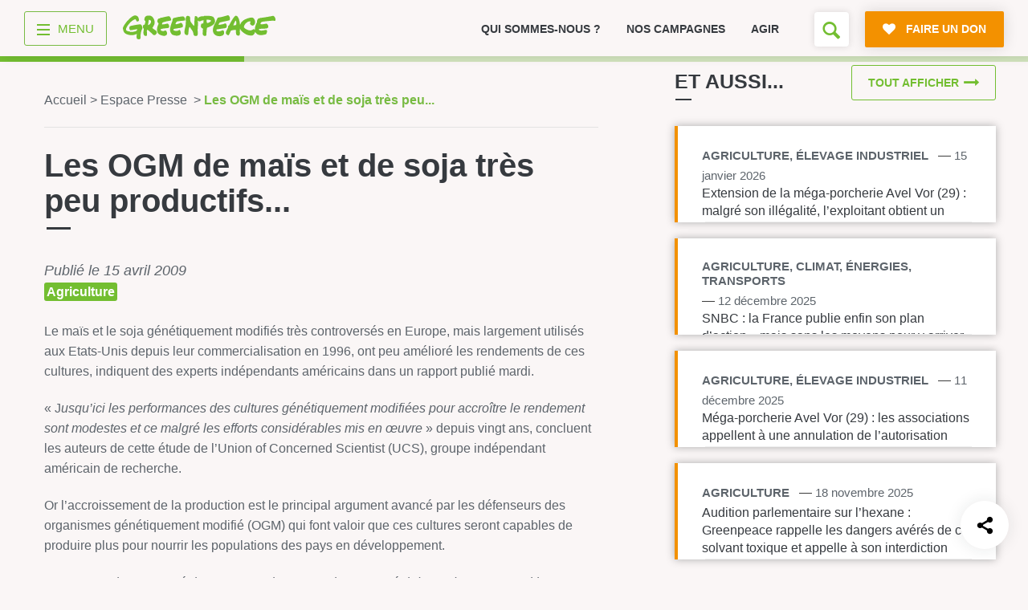

--- FILE ---
content_type: text/html; charset=UTF-8
request_url: https://www.greenpeace.fr/espace-presse/les-ogm-de-mais-et-de-soja-tres-peu-productifs/
body_size: 18569
content:
<!doctype html>
<html lang="fr">

	<head>
		<meta charset="UTF-8" />

		<title>Les OGM de maïs et de soja très peu productifs&#8230; - Espace Presse Greenpeace France</title>

		<meta name="viewport" content="width=device-width, initial-scale=1.0">
		<meta name="robots" content="max-snippet:-1, max-image-preview:large, max-video-preview:-1" />
		<meta name="format-detection" content="telephone=no">
		<meta http-equiv="X-UA-Compatible" content="IE=10; IE=9; IE=EDGE" />

		
<link rel="apple-touch-icon-precomposed" sizes="16x16" href="https://cdn.greenpeace.fr/images/favicons/gp-round-16x16.png">
<link rel="apple-touch-icon-precomposed" sizes="32x32" href="https://cdn.greenpeace.fr/images/favicons/gp-round-32x32.png">
<link rel="apple-touch-icon-precomposed" sizes="180x180" href="https://cdn.greenpeace.fr/images/favicons/gp-round-180x180.png">
<link rel="apple-touch-icon-precomposed" sizes="192x192" href="https://cdn.greenpeace.fr/images/favicons/gp-round-192x192.png">
<link rel="icon" sizes="180x180" href="https://cdn.greenpeace.fr/images/favicons/gp-round-180x180.png">
<link rel="icon" sizes="192x192" href="https://cdn.greenpeace.fr/images/favicons/gp-round-192x192.png">
<link rel="shortcut icon" href="https://cdn.greenpeace.fr/images/favicons/gp-round-32x32.png">
<link rel="icon" type="image/png" sizes="32x32" href="https://cdn.greenpeace.fr/images/favicons/gp-round-32x32.png">


		<meta name="theme-color" content="#73BE31">
		<meta name="msapplication-navbutton-color" content="#73BE31">
		<meta name="apple-mobile-web-app-status-bar-style" content="#73BE31">

					<meta name="twitter:image" content="https://www.greenpeace.fr/wp-content/themes/greenpeace-theme/assets/pictures/default-twitter-thumb.jpg" />
		

		<meta property="fb:pages" content="39435457457" />

		
		<link rel="stylesheet" href="https://cdn.greenpeace.fr/fonts/greenpeace-sans-bold.css" type="text/css"/>

		<meta name='robots' content='index, follow, max-image-preview:large, max-snippet:-1, max-video-preview:-1' />
<script>
window.Env = "Production";
</script><script>(function(w,d,s,l,i){w[l]=w[l]||[];w[l].push({'gtm.start':
new Date().getTime(),event:'gtm.js'});var f=d.getElementsByTagName(s)[0],
j=d.createElement(s),dl=l!='dataLayer'?'&l='+l:'';j.async=true;j.src=
'https://www.googletagmanager.com/gtm.js?id='+i+dl;f.parentNode.insertBefore(j,f);
})(window,document,'script','dataLayer','GTM-NCVXWCZ3');</script>
	<!-- This site is optimized with the Yoast SEO plugin v23.4 - https://yoast.com/wordpress/plugins/seo/ -->
	<link rel="canonical" href="https://www.greenpeace.fr/espace-presse/les-ogm-de-mais-et-de-soja-tres-peu-productifs/" />
	<meta property="og:locale" content="fr_FR" />
	<meta property="og:type" content="article" />
	<meta property="og:title" content="Les OGM de maïs et de soja très peu productifs..." />
	<meta property="og:description" content="Le maïs et le soja génétiquement modifiés très controversés en Europe, mais largement utilisés aux Etats-Unis depuis leur commercialisation en 1996, ont peu amélioré les rendements de ces cultures, indiquent des experts indépendants américains dans un rapport publié mardi. « Jusqu&rsquo;ici les performances des cultures génétiquement modifiées pour accroître le rendement sont modestes et ce [&hellip;]" />
	<meta property="og:url" content="https://www.greenpeace.fr/espace-presse/les-ogm-de-mais-et-de-soja-tres-peu-productifs/" />
	<meta property="og:site_name" content="Greenpeace France" />
	<meta property="og:image" content="https://cdn.greenpeace.fr/site/uploads/2023/05/social-default.jpg" />
	<meta property="og:image:width" content="1920" />
	<meta property="og:image:height" content="1200" />
	<meta property="og:image:type" content="image/jpeg" />
	<meta name="twitter:card" content="summary_large_image" />
	<meta name="twitter:image" content="https://cdn.greenpeace.fr/site/uploads/2023/05/social-default.jpg?_v=792553" />
	<meta name="twitter:label1" content="Durée de lecture estimée" />
	<meta name="twitter:data1" content="3 minutes" />
	<script type="application/ld+json" class="yoast-schema-graph">{"@context":"https://schema.org","@graph":[{"@type":"WebPage","@id":"https://www.greenpeace.fr/espace-presse/les-ogm-de-mais-et-de-soja-tres-peu-productifs/","url":"https://www.greenpeace.fr/espace-presse/les-ogm-de-mais-et-de-soja-tres-peu-productifs/","name":"Les OGM de maïs et de soja très peu productifs... - Greenpeace France","isPartOf":{"@id":"https://www.greenpeace.fr/#website"},"datePublished":"2009-04-15T10:07:27+00:00","dateModified":"2009-04-15T10:07:27+00:00","breadcrumb":{"@id":"https://www.greenpeace.fr/espace-presse/les-ogm-de-mais-et-de-soja-tres-peu-productifs/#breadcrumb"},"inLanguage":"fr-FR","potentialAction":[{"@type":"ReadAction","target":["https://www.greenpeace.fr/espace-presse/les-ogm-de-mais-et-de-soja-tres-peu-productifs/"]}]},{"@type":"BreadcrumbList","@id":"https://www.greenpeace.fr/espace-presse/les-ogm-de-mais-et-de-soja-tres-peu-productifs/#breadcrumb","itemListElement":[{"@type":"ListItem","position":1,"name":"Accueil","item":"https://www.greenpeace.fr/"},{"@type":"ListItem","position":2,"name":"Communiqués de presse","item":"https://www.greenpeace.fr/press_release/"},{"@type":"ListItem","position":3,"name":"Les OGM de maïs et de soja très peu productifs&#8230;"}]},{"@type":"WebSite","@id":"https://www.greenpeace.fr/#website","url":"https://www.greenpeace.fr/","name":"Greenpeace France","description":"Rejoignez le mouvement","potentialAction":[{"@type":"SearchAction","target":{"@type":"EntryPoint","urlTemplate":"https://www.greenpeace.fr/?s={search_term_string}"},"query-input":{"@type":"PropertyValueSpecification","valueRequired":true,"valueName":"search_term_string"}}],"inLanguage":"fr-FR"}]}</script>
	<!-- / Yoast SEO plugin. -->


<link rel='dns-prefetch' href='//cdn.greenpeace.fr' />
<link rel='dns-prefetch' href='//don.greenpeace.fr' />
<link rel='stylesheet' id='wp-block-library-css' href='https://www.greenpeace.fr/wp-includes/css/dist/block-library/style.min.css' type='text/css' media='all' />
<style id='elasticpress-related-posts-style-inline-css' type='text/css'>
.editor-styles-wrapper .wp-block-elasticpress-related-posts ul,.wp-block-elasticpress-related-posts ul{list-style-type:none;padding:0}.editor-styles-wrapper .wp-block-elasticpress-related-posts ul li a>div{display:inline}

</style>
<style id='classic-theme-styles-inline-css' type='text/css'>
/*! This file is auto-generated */
.wp-block-button__link{color:#fff;background-color:#32373c;border-radius:9999px;box-shadow:none;text-decoration:none;padding:calc(.667em + 2px) calc(1.333em + 2px);font-size:1.125em}.wp-block-file__button{background:#32373c;color:#fff;text-decoration:none}
</style>
<style id='global-styles-inline-css' type='text/css'>
:root{--wp--preset--aspect-ratio--square: 1;--wp--preset--aspect-ratio--4-3: 4/3;--wp--preset--aspect-ratio--3-4: 3/4;--wp--preset--aspect-ratio--3-2: 3/2;--wp--preset--aspect-ratio--2-3: 2/3;--wp--preset--aspect-ratio--16-9: 16/9;--wp--preset--aspect-ratio--9-16: 9/16;--wp--preset--color--black: #000000;--wp--preset--color--cyan-bluish-gray: #abb8c3;--wp--preset--color--white: #ffffff;--wp--preset--color--pale-pink: #f78da7;--wp--preset--color--vivid-red: #cf2e2e;--wp--preset--color--luminous-vivid-orange: #ff6900;--wp--preset--color--luminous-vivid-amber: #fcb900;--wp--preset--color--light-green-cyan: #7bdcb5;--wp--preset--color--vivid-green-cyan: #00d084;--wp--preset--color--pale-cyan-blue: #8ed1fc;--wp--preset--color--vivid-cyan-blue: #0693e3;--wp--preset--color--vivid-purple: #9b51e0;--wp--preset--gradient--vivid-cyan-blue-to-vivid-purple: linear-gradient(135deg,rgba(6,147,227,1) 0%,rgb(155,81,224) 100%);--wp--preset--gradient--light-green-cyan-to-vivid-green-cyan: linear-gradient(135deg,rgb(122,220,180) 0%,rgb(0,208,130) 100%);--wp--preset--gradient--luminous-vivid-amber-to-luminous-vivid-orange: linear-gradient(135deg,rgba(252,185,0,1) 0%,rgba(255,105,0,1) 100%);--wp--preset--gradient--luminous-vivid-orange-to-vivid-red: linear-gradient(135deg,rgba(255,105,0,1) 0%,rgb(207,46,46) 100%);--wp--preset--gradient--very-light-gray-to-cyan-bluish-gray: linear-gradient(135deg,rgb(238,238,238) 0%,rgb(169,184,195) 100%);--wp--preset--gradient--cool-to-warm-spectrum: linear-gradient(135deg,rgb(74,234,220) 0%,rgb(151,120,209) 20%,rgb(207,42,186) 40%,rgb(238,44,130) 60%,rgb(251,105,98) 80%,rgb(254,248,76) 100%);--wp--preset--gradient--blush-light-purple: linear-gradient(135deg,rgb(255,206,236) 0%,rgb(152,150,240) 100%);--wp--preset--gradient--blush-bordeaux: linear-gradient(135deg,rgb(254,205,165) 0%,rgb(254,45,45) 50%,rgb(107,0,62) 100%);--wp--preset--gradient--luminous-dusk: linear-gradient(135deg,rgb(255,203,112) 0%,rgb(199,81,192) 50%,rgb(65,88,208) 100%);--wp--preset--gradient--pale-ocean: linear-gradient(135deg,rgb(255,245,203) 0%,rgb(182,227,212) 50%,rgb(51,167,181) 100%);--wp--preset--gradient--electric-grass: linear-gradient(135deg,rgb(202,248,128) 0%,rgb(113,206,126) 100%);--wp--preset--gradient--midnight: linear-gradient(135deg,rgb(2,3,129) 0%,rgb(40,116,252) 100%);--wp--preset--font-size--small: 13px;--wp--preset--font-size--medium: 20px;--wp--preset--font-size--large: 36px;--wp--preset--font-size--x-large: 42px;--wp--preset--spacing--20: 0.44rem;--wp--preset--spacing--30: 0.67rem;--wp--preset--spacing--40: 1rem;--wp--preset--spacing--50: 1.5rem;--wp--preset--spacing--60: 2.25rem;--wp--preset--spacing--70: 3.38rem;--wp--preset--spacing--80: 5.06rem;--wp--preset--shadow--natural: 6px 6px 9px rgba(0, 0, 0, 0.2);--wp--preset--shadow--deep: 12px 12px 50px rgba(0, 0, 0, 0.4);--wp--preset--shadow--sharp: 6px 6px 0px rgba(0, 0, 0, 0.2);--wp--preset--shadow--outlined: 6px 6px 0px -3px rgba(255, 255, 255, 1), 6px 6px rgba(0, 0, 0, 1);--wp--preset--shadow--crisp: 6px 6px 0px rgba(0, 0, 0, 1);}:where(.is-layout-flex){gap: 0.5em;}:where(.is-layout-grid){gap: 0.5em;}body .is-layout-flex{display: flex;}.is-layout-flex{flex-wrap: wrap;align-items: center;}.is-layout-flex > :is(*, div){margin: 0;}body .is-layout-grid{display: grid;}.is-layout-grid > :is(*, div){margin: 0;}:where(.wp-block-columns.is-layout-flex){gap: 2em;}:where(.wp-block-columns.is-layout-grid){gap: 2em;}:where(.wp-block-post-template.is-layout-flex){gap: 1.25em;}:where(.wp-block-post-template.is-layout-grid){gap: 1.25em;}.has-black-color{color: var(--wp--preset--color--black) !important;}.has-cyan-bluish-gray-color{color: var(--wp--preset--color--cyan-bluish-gray) !important;}.has-white-color{color: var(--wp--preset--color--white) !important;}.has-pale-pink-color{color: var(--wp--preset--color--pale-pink) !important;}.has-vivid-red-color{color: var(--wp--preset--color--vivid-red) !important;}.has-luminous-vivid-orange-color{color: var(--wp--preset--color--luminous-vivid-orange) !important;}.has-luminous-vivid-amber-color{color: var(--wp--preset--color--luminous-vivid-amber) !important;}.has-light-green-cyan-color{color: var(--wp--preset--color--light-green-cyan) !important;}.has-vivid-green-cyan-color{color: var(--wp--preset--color--vivid-green-cyan) !important;}.has-pale-cyan-blue-color{color: var(--wp--preset--color--pale-cyan-blue) !important;}.has-vivid-cyan-blue-color{color: var(--wp--preset--color--vivid-cyan-blue) !important;}.has-vivid-purple-color{color: var(--wp--preset--color--vivid-purple) !important;}.has-black-background-color{background-color: var(--wp--preset--color--black) !important;}.has-cyan-bluish-gray-background-color{background-color: var(--wp--preset--color--cyan-bluish-gray) !important;}.has-white-background-color{background-color: var(--wp--preset--color--white) !important;}.has-pale-pink-background-color{background-color: var(--wp--preset--color--pale-pink) !important;}.has-vivid-red-background-color{background-color: var(--wp--preset--color--vivid-red) !important;}.has-luminous-vivid-orange-background-color{background-color: var(--wp--preset--color--luminous-vivid-orange) !important;}.has-luminous-vivid-amber-background-color{background-color: var(--wp--preset--color--luminous-vivid-amber) !important;}.has-light-green-cyan-background-color{background-color: var(--wp--preset--color--light-green-cyan) !important;}.has-vivid-green-cyan-background-color{background-color: var(--wp--preset--color--vivid-green-cyan) !important;}.has-pale-cyan-blue-background-color{background-color: var(--wp--preset--color--pale-cyan-blue) !important;}.has-vivid-cyan-blue-background-color{background-color: var(--wp--preset--color--vivid-cyan-blue) !important;}.has-vivid-purple-background-color{background-color: var(--wp--preset--color--vivid-purple) !important;}.has-black-border-color{border-color: var(--wp--preset--color--black) !important;}.has-cyan-bluish-gray-border-color{border-color: var(--wp--preset--color--cyan-bluish-gray) !important;}.has-white-border-color{border-color: var(--wp--preset--color--white) !important;}.has-pale-pink-border-color{border-color: var(--wp--preset--color--pale-pink) !important;}.has-vivid-red-border-color{border-color: var(--wp--preset--color--vivid-red) !important;}.has-luminous-vivid-orange-border-color{border-color: var(--wp--preset--color--luminous-vivid-orange) !important;}.has-luminous-vivid-amber-border-color{border-color: var(--wp--preset--color--luminous-vivid-amber) !important;}.has-light-green-cyan-border-color{border-color: var(--wp--preset--color--light-green-cyan) !important;}.has-vivid-green-cyan-border-color{border-color: var(--wp--preset--color--vivid-green-cyan) !important;}.has-pale-cyan-blue-border-color{border-color: var(--wp--preset--color--pale-cyan-blue) !important;}.has-vivid-cyan-blue-border-color{border-color: var(--wp--preset--color--vivid-cyan-blue) !important;}.has-vivid-purple-border-color{border-color: var(--wp--preset--color--vivid-purple) !important;}.has-vivid-cyan-blue-to-vivid-purple-gradient-background{background: var(--wp--preset--gradient--vivid-cyan-blue-to-vivid-purple) !important;}.has-light-green-cyan-to-vivid-green-cyan-gradient-background{background: var(--wp--preset--gradient--light-green-cyan-to-vivid-green-cyan) !important;}.has-luminous-vivid-amber-to-luminous-vivid-orange-gradient-background{background: var(--wp--preset--gradient--luminous-vivid-amber-to-luminous-vivid-orange) !important;}.has-luminous-vivid-orange-to-vivid-red-gradient-background{background: var(--wp--preset--gradient--luminous-vivid-orange-to-vivid-red) !important;}.has-very-light-gray-to-cyan-bluish-gray-gradient-background{background: var(--wp--preset--gradient--very-light-gray-to-cyan-bluish-gray) !important;}.has-cool-to-warm-spectrum-gradient-background{background: var(--wp--preset--gradient--cool-to-warm-spectrum) !important;}.has-blush-light-purple-gradient-background{background: var(--wp--preset--gradient--blush-light-purple) !important;}.has-blush-bordeaux-gradient-background{background: var(--wp--preset--gradient--blush-bordeaux) !important;}.has-luminous-dusk-gradient-background{background: var(--wp--preset--gradient--luminous-dusk) !important;}.has-pale-ocean-gradient-background{background: var(--wp--preset--gradient--pale-ocean) !important;}.has-electric-grass-gradient-background{background: var(--wp--preset--gradient--electric-grass) !important;}.has-midnight-gradient-background{background: var(--wp--preset--gradient--midnight) !important;}.has-small-font-size{font-size: var(--wp--preset--font-size--small) !important;}.has-medium-font-size{font-size: var(--wp--preset--font-size--medium) !important;}.has-large-font-size{font-size: var(--wp--preset--font-size--large) !important;}.has-x-large-font-size{font-size: var(--wp--preset--font-size--x-large) !important;}
:where(.wp-block-post-template.is-layout-flex){gap: 1.25em;}:where(.wp-block-post-template.is-layout-grid){gap: 1.25em;}
:where(.wp-block-columns.is-layout-flex){gap: 2em;}:where(.wp-block-columns.is-layout-grid){gap: 2em;}
:root :where(.wp-block-pullquote){font-size: 1.5em;line-height: 1.6;}
</style>
<link rel='stylesheet' id='main-styles-css' href='https://www.greenpeace.fr/wp-content/themes/greenpeace-theme/dist/index.bundle.css' type='text/css' media='all' />
<link rel='stylesheet' id='elasticpress-facets-css' href='https://www.greenpeace.fr/wp-content/plugins/elasticpress/dist/css/facets-styles.css' type='text/css' media='all' />
<script type="text/javascript" src="https://cdn.greenpeace.fr/js/global/main.min.js" id="gpf-js"></script>
<script type="text/javascript" src="https://www.greenpeace.fr/wp-includes/js/jquery/jquery.min.js" id="jquery-core-js"></script>
<script type="text/javascript" src="https://www.greenpeace.fr/wp-includes/js/jquery/jquery-migrate.min.js" id="jquery-migrate-js"></script>
<link rel="https://api.w.org/" href="https://www.greenpeace.fr/wp-json/" /><link rel="alternate" title="oEmbed (JSON)" type="application/json+oembed" href="https://www.greenpeace.fr/wp-json/oembed/1.0/embed?url=https%3A%2F%2Fwww.greenpeace.fr%2Fespace-presse%2Fles-ogm-de-mais-et-de-soja-tres-peu-productifs%2F" />
<link rel="alternate" title="oEmbed (XML)" type="text/xml+oembed" href="https://www.greenpeace.fr/wp-json/oembed/1.0/embed?url=https%3A%2F%2Fwww.greenpeace.fr%2Fespace-presse%2Fles-ogm-de-mais-et-de-soja-tres-peu-productifs%2F&#038;format=xml" />
<meta name="facebook-domain-verification" content="f0puvwtj21pevifa200cu0l7wqe1vq" />
<meta name="p:domain_verify" content="51538d826e096214463607a3a35f1d2a"/>
<link rel="amphtml" href="https://www.greenpeace.fr/espace-presse/les-ogm-de-mais-et-de-soja-tres-peu-productifs/?amp=1" />		<style type="text/css" id="wp-custom-css">
			@media (max-width: 540px){
header .top-level-2-box {
	height: 60px !important;
}	

.no-top-menu-main-links header .top-level-2-box {
    height: 0px !important;
}


}
			</style>
		

	</head>



	<body class="press_release-template-default single single-press_release postid-7660 no-top-menu-1"
		  data-analytics="type-press topic-pr theme-agriculture"
		  data-bb-nav_template="Espace Presse"
		  data-bb-nav_category_1="Les OGM de maïs et de soja très peu productifs..."
		  data-bb-nav_category_2=""
		  >
		<!-- Google Tag Manager (noscript) -->
<noscript><iframe src="https://www.googletagmanager.com/ns.html?id=GTM-NCVXWCZ3"
height="0" width="0" style="display:none;visibility:hidden"></iframe></noscript>
<!-- End Google Tag Manager (noscript) -->

		<div class="skip-links">
			<ul>
				<li><a href="#main-navigation">Aller au menu</a></li>
				<li><a href="#main-content">Aller au contenu principal</a></li>
				<li><a href="#header-search">Faire une recherche sur le site</a></li>
			</ul>
		</div>

		<div id="wrapper">

							

<header class="main-header">

	<div class="container top-level-2-box">
		<div class="top-level-2 clearfix">
			<div class="nav-box">
				<div class="nav-wrapper">
										<a href="#" title="menu" class="menu-btn">
    <div class="menu-toggle-wrapper">
        <div id="menu-toggle-top"></div>
        <div id="menu-toggle"></div>
        <div id="menu-toggle-bottom"></div>
    </div>
    <span class="menu-label">menu</span>
</a>

					

										<div class="logo-box">
						<a href="https://www.greenpeace.fr/" data-bb="clic_menu" data-bb-position="header" data-bb-event-label="logo Greenpeace">
							<span class="logo"><span class="sr-only">Greenpeace</span></span>
						</a>
					</div>
									</div>
			</div>

			<div class="small-menu-box">
								<div class="swiper-container swiper-container-mob">
    <ul class="small-menu swiper-wrapper">
            <li class=" swiper-slide">
            <a href="https://www.greenpeace.fr/connaitre-greenpeace/" data-bb="clic_menu" data-bb-position="header" data-bb-event-label="Qui sommes-nous ?">
                Qui sommes-nous ?
            </a>
        </li>
            <li class=" swiper-slide">
            <a href="https://www.greenpeace.fr/nos-campagnes/" data-bb="clic_menu" data-bb-position="header" data-bb-event-label="Nos campagnes">
                Nos campagnes
            </a>
        </li>
            <li class=" swiper-slide">
            <a href="https://www.greenpeace.fr/agir/" data-bb="clic_menu" data-bb-position="header" data-bb-event-label="Agir">
                Agir
            </a>
        </li>
        </ul>
    <div class="slide-pagination"></div>
</div>
				
				<div class="right-box" id="header-search">
																<div class="search-box">
    <!--
         <form action="https://www.greenpeace.fr" class="form-search" data-bb="search">
         <div class="field-wrap">
         <h2 class="search-field-label-mobile">Vous cherchez quelque chose ?</h2>
         <input name="s" type="text" placeholder="" class="search-field" autofocus />

         <span class="big-placeholder">
         Rechercher ...
         </span>

         <button type="submit" class="search-btn icon-search"><span class="sr-only">Rechercher</span></button>
         <button type="submit" class="btn icon-search secondary-btn search-field-btn-mobile" >Rechercher</button>
         </div>
         </form>
    -->

    <button class="open-search-form icon-search" aria-label="Formulaire de recherche"></button>

</div>

										
										<a href="https://don.greenpeace.fr/pour-un-futur-durable-ensemble/" class="btn primary-btn icon-heart donate-link rgive-button"
   data-bb="clic_cta_action" data-bb-event-label="faire un don">
    <span>
        Faire un don
    </span>
</a>

									</div>
			</div>
		</div>
	</div>

</header>



<nav id="main-navigation">

	<div class="container clearfix">

		<div class="navigation-box navigation-box--v2 on-big-tablets">

					            <ul class="menu-column">

                                                            <li class="menu-box">
                            <a href="https://www.greenpeace.fr/" class="menu-category"  data-bb="clic_menu" data-bb-position="header" data-bb-event-label="Accueil">Accueil</a>

                                                    </li>
                                            <li class="menu-box">
                            <a href="https://www.greenpeace.fr/connaitre-greenpeace/" class="menu-category"  data-bb="clic_menu" data-bb-position="header" data-bb-event-label="Découvrir">Découvrir</a>

                                                            <div class="sub-menu">
                                    <ul>
                                                                                    <li><a href="https://www.greenpeace.fr/connaitre-greenpeace/mission/" class="menu-item menu-item-type-post_type menu-item-object-page menu-item-772999"  data-bb="clic_menu" data-bb-position="header" data-bb-event-label="Mission">Mission</a></li>
                                                                                    <li><a href="https://www.greenpeace.fr/connaitre-greenpeace/valeurs/" class="menu-item menu-item-type-post_type menu-item-object-page menu-item-773006"  data-bb="clic_menu" data-bb-position="header" data-bb-event-label="Valeurs">Valeurs</a></li>
                                                                                    <li><a href="https://www.greenpeace.fr/connaitre-greenpeace/methode/" class="menu-item menu-item-type-post_type menu-item-object-page menu-item-773005"  data-bb="clic_menu" data-bb-position="header" data-bb-event-label="Méthode">Méthode</a></li>
                                                                                    <li><a href="https://www.greenpeace.fr/connaitre-greenpeace/transparence-financiere/" class="menu-item menu-item-type-post_type menu-item-object-page menu-item-773001"  data-bb="clic_menu" data-bb-position="header" data-bb-event-label="Transparence financière">Transparence financière</a></li>
                                                                                    <li><a href="https://www.greenpeace.fr/connaitre-greenpeace/vie-associative/" class="menu-item menu-item-type-post_type menu-item-object-page menu-item-773002"  data-bb="clic_menu" data-bb-position="header" data-bb-event-label="Fonctionnement">Fonctionnement</a></li>
                                                                                    <li><a href="https://www.greenpeace.fr/connaitre-greenpeace/historique/" class="menu-item menu-item-type-post_type menu-item-object-page menu-item-773003"  data-bb="clic_menu" data-bb-position="header" data-bb-event-label="Histoire &amp; victoires">Histoire & victoires</a></li>
                                                                                    <li><a href="https://www.greenpeace.fr/connaitre-greenpeace/bateaux-greenpeace/" class="menu-item menu-item-type-post_type menu-item-object-page menu-item-773004"  data-bb="clic_menu" data-bb-position="header" data-bb-event-label="Nos bateaux">Nos bateaux</a></li>
                                                                            </ul>
                                </div>
                                                    </li>
                    
                
            </ul>
        
    				            <ul class="menu-column">

                                                            <li class="menu-box">
                            <a href="https://www.greenpeace.fr/nos-campagnes/" class="menu-category"  data-bb="clic_menu" data-bb-position="header" data-bb-event-label="S’informer">S’informer</a>

                                                            <div class="sub-menu">
                                    <ul>
                                                                                    <li><a href="https://www.greenpeace.fr/economie-social/" class="menu-item menu-item-type-post_type menu-item-object-thematic menu-item-773531"  data-bb="clic_menu" data-bb-position="header" data-bb-event-label="Économie et social">Économie et social</a></li>
                                                                                    <li><a href="https://www.greenpeace.fr/dereglement-climatique/" class="menu-item menu-item-type-post_type menu-item-object-thematic menu-item-773529"  data-bb="clic_menu" data-bb-position="header" data-bb-event-label="Climat">Climat</a></li>
                                                                                    <li><a href="https://www.greenpeace.fr/energies/" class="menu-item menu-item-type-post_type menu-item-object-thematic menu-item-773532"  data-bb="clic_menu" data-bb-position="header" data-bb-event-label="Énergies">Énergies</a></li>
                                                                                    <li><a href="https://www.greenpeace.fr/agriculture-ecologique/" class="menu-item menu-item-type-post_type menu-item-object-thematic menu-item-773528"  data-bb="clic_menu" data-bb-position="header" data-bb-event-label="Agriculture">Agriculture</a></li>
                                                                                    <li><a href="https://www.greenpeace.fr/deforestation/" class="menu-item menu-item-type-post_type menu-item-object-thematic menu-item-773530"  data-bb="clic_menu" data-bb-position="header" data-bb-event-label="Forêts">Forêts</a></li>
                                                                                    <li><a href="https://www.greenpeace.fr/protection-des-oceans/" class="menu-item menu-item-type-post_type menu-item-object-thematic menu-item-773012"  data-bb="clic_menu" data-bb-position="header" data-bb-event-label="Océans">Océans</a></li>
                                                                                    <li><a href="https://www.greenpeace.fr/transports/" class="menu-item menu-item-type-post_type menu-item-object-thematic menu-item-773535"  data-bb="clic_menu" data-bb-position="header" data-bb-event-label="Transports">Transports</a></li>
                                                                                    <li><a href="https://www.greenpeace.fr/paix-et-justice/" class="menu-item menu-item-type-post_type menu-item-object-thematic menu-item-773534"  data-bb="clic_menu" data-bb-position="header" data-bb-event-label="Paix et justice">Paix et justice</a></li>
                                                                                    <li><a href="/?s=&type=post_news&date=1" class="menu-item menu-item-type-custom menu-item-object-custom menu-item-773014"  data-bb="clic_menu" data-bb-position="header" data-bb-event-label="Toutes nos actus">Toutes nos actus</a></li>
                                                                                    <li><a href="/?s=&type=press_release" class="menu-item menu-item-type-custom menu-item-object-custom menu-item-773015"  data-bb="clic_menu" data-bb-position="header" data-bb-event-label="Tous nos communiqués de presse">Tous nos communiqués de presse</a></li>
                                                                                    <li><a href="https://www.greenpeace.fr/publications-rapports-scientifiques/" class="menu-item menu-item-type-post_type menu-item-object-page menu-item-773016"  data-bb="clic_menu" data-bb-position="header" data-bb-event-label="Tous nos rapports">Tous nos rapports</a></li>
                                                                                    <li><a href="/campagnes" class="menu-item menu-item-type-custom menu-item-object-custom menu-item-773017"  data-bb="clic_menu" data-bb-position="header" data-bb-event-label="Toutes nos campagnes">Toutes nos campagnes</a></li>
                                                                            </ul>
                                </div>
                                                    </li>
                    
                
            </ul>
        
    				            <ul class="menu-column">

                                                            <li class="menu-box">
                            <a href="https://www.greenpeace.fr/agir/" class="menu-category"  data-bb="clic_menu" data-bb-position="header" data-bb-event-label="Agir">Agir</a>

                                                            <div class="sub-menu">
                                    <ul>
                                                                                    <li><a href="https://www.greenpeace.fr/agir/abonnement-newsletter/" class="menu-item menu-item-type-post_type menu-item-object-page menu-item-773019"  data-bb="clic_menu" data-bb-position="header" data-bb-event-label="S’abonner à la newsletter">S’abonner à la newsletter</a></li>
                                                                                    <li><a href="https://www.greenpeace.fr/agir/suivre-reseaux-sociaux/" class="menu-item menu-item-type-post_type menu-item-object-page menu-item-773020"  data-bb="clic_menu" data-bb-position="header" data-bb-event-label="Nous suivre sur les réseaux sociaux">Nous suivre sur les réseaux sociaux</a></li>
                                                                                    <li><a href="https://www.greenpeace.fr/nos-campagnes/" class="menu-item menu-item-type-post_type menu-item-object-campaign menu-item-773021"  data-bb="clic_menu" data-bb-position="header" data-bb-event-label="Signer nos pétitions">Signer nos pétitions</a></li>
                                                                                    <li><a href="https://www.greenpeace.fr/agir/" class="menu-item menu-item-type-post_type menu-item-object-page menu-item-773022"  data-bb="clic_menu" data-bb-position="header" data-bb-event-label="Agir au quotidien">Agir au quotidien</a></li>
                                                                                    <li><a href="https://don.greenpeace.fr/" class="menu-item menu-item-type-custom menu-item-object-custom menu-item-773023"  data-bb="clic_menu" data-bb-position="header" data-bb-event-label="Faire un don">Faire un don</a></li>
                                                                                    <li><a href="https://www.greenpeace.fr/legs-donation-assurance-vie/" class="menu-item menu-item-type-post_type menu-item-object-page menu-item-773024"  data-bb="clic_menu" data-bb-position="header" data-bb-event-label="Faire un legs à notre association">Faire un legs à notre association</a></li>
                                                                                    <li><a href="https://www.greenpeace.fr/philanthropie/" class="menu-item menu-item-type-post_type menu-item-object-page menu-item-773025"  data-bb="clic_menu" data-bb-position="header" data-bb-event-label="Philanthropie et mécénat">Philanthropie et mécénat</a></li>
                                                                                    <li><a href="/groupes-locaux/" class="menu-item menu-item-type-custom menu-item-object-custom menu-item-773114"  data-bb="clic_menu" data-bb-position="header" data-bb-event-label="Devenir bénévole">Devenir bénévole</a></li>
                                                                            </ul>
                                </div>
                                                    </li>
                    
                
            </ul>
        
    				            <ul class="menu-column">

                                                            <li class="menu-box">
                            <a href="https://www.greenpeace.fr/contact/" class="menu-category"  data-bb="clic_menu" data-bb-position="header" data-bb-event-label="Vos questions sur …">Vos questions sur …</a>

                                                            <div class="sub-menu">
                                    <ul>
                                                                                    <li><a href="/?s=&type=faq&taxo_name=topic&taxo_value=ra" class="menu-item menu-item-type-custom menu-item-object-custom menu-item-773032"  data-bb="clic_menu" data-bb-position="header" data-bb-event-label="L’adhésion">L’adhésion</a></li>
                                                                                    <li><a href="/?s=&type=faq&taxo_name=topic&taxo_value=rh" class="menu-item menu-item-type-custom menu-item-object-custom menu-item-773033"  data-bb="clic_menu" data-bb-position="header" data-bb-event-label="Le recrutement">Le recrutement</a></li>
                                                                                    <li><a href="/?s=&type=faq&taxo_name=topic&taxo_value=bv" class="menu-item menu-item-type-custom menu-item-object-custom menu-item-773034"  data-bb="clic_menu" data-bb-position="header" data-bb-event-label="Le bénévolat">Le bénévolat</a></li>
                                                                                    <li><a href="/?s=&type=faq&taxo_name=topic&taxo_value=gp" class="menu-item menu-item-type-custom menu-item-object-custom menu-item-773035"  data-bb="clic_menu" data-bb-position="header" data-bb-event-label="Greenpeace">Greenpeace</a></li>
                                                                                    <li><a href="/?s=&type=faq&taxo_name=topic&taxo_value=ca" class="menu-item menu-item-type-custom menu-item-object-custom menu-item-773036"  data-bb="clic_menu" data-bb-position="header" data-bb-event-label="Nos campagnes">Nos campagnes</a></li>
                                                                                    <li><a href="https://www.greenpeace.fr/contact/" class="menu-item menu-item-type-post_type menu-item-object-page menu-item-773037"  data-bb="clic_menu" data-bb-position="header" data-bb-event-label="Nous contacter">Nous contacter</a></li>
                                                                            </ul>
                                </div>
                                                    </li>
                    
                
            </ul>
        
    				            <ul class="menu-column">

                                                            <li class="menu-box">
                            <a href="https://www.greenpeace.fr/groupes-locaux/" class="menu-category"  data-bb="clic_menu" data-bb-position="header" data-bb-event-label="Groupes locaux">Groupes locaux</a>

                                                            <div class="sub-menu">
                                    <ul>
                                                                                    <li><a href="https://www.greenpeace.fr/groupes-locaux/carte-groupes-locaux/" class="menu-item menu-item-type-post_type menu-item-object-page menu-item-773028"  data-bb="clic_menu" data-bb-position="header" data-bb-event-label="Carte des groupes locaux">Carte des groupes locaux</a></li>
                                                                                    <li><a href="https://www.greenpeace.fr/groupes-locaux/notre-offre-d-implication/" class="menu-item menu-item-type-post_type menu-item-object-page menu-item-773029"  data-bb="clic_menu" data-bb-position="header" data-bb-event-label="Offre d’implication">Offre d’implication</a></li>
                                                                            </ul>
                                </div>
                                                    </li>
                                            <li class="menu-box">
                            <a href="https://www.greenpeace.fr/espace-presse/" class="menu-category"  data-bb="clic_menu" data-bb-position="header" data-bb-event-label="Espace presse">Espace presse</a>

                                                    </li>
                                            <li class="menu-box">
                            <a href="https://emploi.greenpeace.fr/" class="menu-category"  data-bb="clic_menu" data-bb-position="header" data-bb-event-label="Espace Recrutement">Espace Recrutement</a>

                                                            <div class="sub-menu">
                                    <ul>
                                                                                    <li><a href="https://emploi.greenpeace.fr/jobs" class="menu-item menu-item-type-custom menu-item-object-custom menu-item-773040"  data-bb="clic_menu" data-bb-position="header" data-bb-event-label="Nos offres d’emploi">Nos offres d’emploi</a></li>
                                                                            </ul>
                                </div>
                                                    </li>
                    
                
            </ul>
        
    
</div>

				<div class="navigation-box on-mobile">
							<div class="menu-half">
					<div class="menu-column menu_level_1">
											<div class="menu-box">
							<a href="https://greenpeace.fr/" class="menu-category"  data-bb="clic_menu" data-bb-position="header" data-bb-event-label="Accueil">Accueil</a>
						</div>
										</div>
				</div>
							<div class="menu-half">
					<div class="menu-column menu_level_2">
											<div class="menu-box">
							<a href="/connaitre-greenpeace" class="menu-category"  data-bb="clic_menu" data-bb-position="header" data-bb-event-label="Qui sommes-nous ?">Qui sommes-nous ?</a>
						</div>
											<div class="menu-box">
							<a href="/nos-campagnes" class="menu-category"  data-bb="clic_menu" data-bb-position="header" data-bb-event-label="Nos campagnes">Nos campagnes</a>
						</div>
											<div class="menu-box">
							<a href="/agir" class="menu-category"  data-bb="clic_menu" data-bb-position="header" data-bb-event-label="Agir">Agir</a>
						</div>
										</div>
				</div>
							<div class="menu-half">
					<div class="menu-column menu_level_1">
											<div class="menu-box">
							<a href="https://www.greenpeace.fr/groupes-locaux/" class="menu-category"  data-bb="clic_menu" data-bb-position="header" data-bb-event-label="Groupes locaux">Groupes locaux</a>
						</div>
											<div class="menu-box">
							<a href="/faqs" class="menu-category"  data-bb="clic_menu" data-bb-position="header" data-bb-event-label="Faqs">Faqs</a>
						</div>
										</div>
				</div>
					</div>
	</div>
	<div class="nav-copyright"><a href="https://don.greenpeace.fr/pour-un-futur-durable-ensemble/" class="btn primary-btn icon-heart donate-link rgive-button" data-bb="clic_cta_action" data-bb-event-label="faire un don"><span>faire un don</span></a></div>
</nav>

			
						<div class="share-all">
    <i class="icon-share"></i>

    <ul>
        <li>
            <a target="_blank" href="https://www.facebook.com/sharer/sharer.php?u=https%3A%2F%2Fwww.greenpeace.fr%2Fespace-presse%2Fles-ogm-de-mais-et-de-soja-tres-peu-productifs%2F" class="icon-facebook" data-bb="clic_reseaux_sociaux" data-bb-event-label="facebook" title="facebook"></a>
        </li>
        <li>
            <a target="_blank" href="https://api.whatsapp.com/send?text=https%3A%2F%2Fwww.greenpeace.fr%2Fespace-presse%2Fles-ogm-de-mais-et-de-soja-tres-peu-productifs%2F" class="icon-whatsapp" title="Whatsapp" data-bb="clic_reseaux_sociaux" data-bb-event-label="Whatsapp">
                <span class="sr-only">
                    Partager sur Google Currents
                </span>
            </a>
        </li>

    </ul>

</div>


			
						<a href="https://don.greenpeace.fr/pour-un-futur-durable-ensemble/" class="btn primary-btn icon-heart donate-link-mobile rgive-button" data-bb="clic_cta_action" data-bb-event-label="faire un don"><span>faire un don</span></a>

			
			<main id="main-content">
				
				
			<div class="reading-progress"></div>
	

	
<div class="publication ">
  <div class="container has-slider">
		<div class="row two-in-row">
			<div class="row-item item-big ">
				<div class="row-inner">


		  <article class="boxed-content">

					<nav>
	<div class="breadcrumbs">
		<ul>
			<li><a href="https://www.greenpeace.fr">Accueil</a></li>
							<li>
					<a href="https://www.greenpeace.fr/espace-presse">Espace Presse</a>
				</li>
						<li>
				<span class="colored"> Les OGM de maïs et de soja très peu... </span>
			</li>
		</ul>
	</div>
</nav>


		

		
									<h1 class="spanlookh2 bottom-line">Les OGM de maïs et de soja très peu productifs...</h1>
					
		
		<div class="meta">

				
				


															<time>
							<em>Publié le 15 avril 2009</em>
						</time>
									
				
				
									
											<p><span class="mark"> <strong>Agriculture</strong></span></p>
									


				</div>


	<section class="accordion-box">
        
														<p>Le maïs et le soja génétiquement modifiés très controversés en Europe, mais largement utilisés aux Etats-Unis depuis leur commercialisation en 1996, ont peu amélioré les rendements de ces cultures, indiquent des experts indépendants américains dans un rapport publié mardi. </p>
<p>« J<em>usqu&rsquo;ici les performances des cultures génétiquement modifiées pour accroître le rendement sont modestes et ce malgré les efforts considérables mis en œuvre </em>» depuis vingt ans, concluent les auteurs de cette étude de l&rsquo;Union of Concerned Scientist (UCS), groupe indépendant américain de recherche.</p>
<p>Or l&rsquo;accroissement de la production est le principal argument avancé par les défenseurs des organismes génétiquement modifié (OGM) qui font valoir que ces cultures seront capables de produire plus pour nourrir les populations des pays en développement.</p>
<p>« <em>Aucune culture transgénique n&rsquo;a permis un accroissement réel du rendement et seul le maïs Bt a montré dans une certaine mesure de plus grands rendements d&rsquo;exploitation »</em>, ajoutent ces chercheurs dont Doug Gurian-Sherman, principal auteur de l&rsquo;étude qui s&rsquo;interroge sur la sagesse de consacrer autant d&rsquo;investissement dans les OGM qui pourraient en outre présenter des risques environnementaux.</p>
<p>Selon les chercheurs de l&rsquo;UCS, le soja génétiquement modifié pour résister aux herbicides, culture génétiquement modifiée la plus plantée aux Etats-Unis, «<em>n&rsquo;a pas accru le rendement réel, ni d&rsquo;exploitation»</em>. Ils ont calculé que la contribution du maïs Bt à l&rsquo;accroissement des rendements depuis sa commercialisation en 1996 n&rsquo;a été que de 0,2 à 0,3% par an.</p>
<p>Citant des statistiques du Ministère américain de l&rsquo;Agriculture, l&rsquo;étude note que la production moyenne de maïs par acre (0,4 hectare) aux Etats-Unis a été de 28% plus élevée de 2004 à 2008 que durant une période comparable de cinq ans entre 1991 et 1995.</p>
<p>Selon une analyse effectuée par les auteurs du rapport seuls 3 à 4% de ce gain est attribuable aux Maïs Bt ce qui signifie que de 24 à 25% du gain de production à l&rsquo;hectare ou rendement sont attribuables aux autres méthodes d&rsquo;amélioration des cultures de maïs. Pour le soja transgénique, dont la production moyenne par acre s&rsquo;est accrue de 16%, les auteurs du rapport ont estimé que le gain attribuable aux OGM était quasi-inexistant.</p>
<p>Enfin ils soulignent que la production moyenne de blé par acre a augmenté de de 13% environ entre ces deux mêmes périodes de référence. Or, il n&rsquo;y a pas de blé transgénique commercialisé.</p>
<p>Aux Etats-Unis, le soja génétiquement modifié compte pour 90% des  superficies cultivées avec cette culture tandis que pour le maïs cette proportion est de 63%.</p>
<p>Les résultats de cette recherche montrent « <em>qu&rsquo;il est temps d&rsquo;examiner plus sérieusement les autres techniques de culture disponibles </em>» pour doper les rendements, jugent ses auteurs préconisant de mettre en application les dernières avancées prometteuses en génomique pour améliorer les qualités génétiques des cultures sans recourir aux OGM.</p>
<p>AFP &#8211; Jean-Louis Santini</p>

									
	</section>

    

		

</article>



					</div>
			</div>
			<div class="row-item item-small sticky faq press content-press">
				<div class="row-inner">


				<section class="press inner">
		<h2 class="spanlookh3 bottom-line">ET AUSSI...</h2>
		<div class="swiper-container swiper-container-mob">
			<div class="row two-in-row swiper-wrapper">
									<div class="row-item swiper-slide publication-item">
						<a href="https://www.greenpeace.fr/espace-presse/mega-porcherie-avel-vor-29-lexploitant-a-un-an-pour-regulariser-sa-situation/" class="publication-inner" data-bb="clic_informations" data-bb-event-label="Extension de la méga-porcherie Avel Vor (29) : malgré son illégalité, l’exploitant obtient un nouveau délai de régularisation" data-bb-position="communiqué">
							<p>
								<span class="theme">
																			Agriculture, Élevage industriel
																	</span>
								&mdash;
								<time datetime="2026-01-22"> 15 janvier 2026</time>
							</p>
							<h3 class="spanlookp">
																	Extension de la méga-porcherie Avel Vor (29) : malgré son illégalité, l’exploitant obtient un nouveau délai de régularisation
															</h3>
						</a>
					</div>
									<div class="row-item swiper-slide publication-item">
						<a href="https://www.greenpeace.fr/espace-presse/snbc-la-france-publie-enfin-son-plan-daction-mais-sans-les-moyens-pour-y-arriver/" class="publication-inner" data-bb="clic_informations" data-bb-event-label="SNBC : la France publie enfin son plan d’action... mais sans les moyens pour y arriver" data-bb-position="communiqué">
							<p>
								<span class="theme">
																			Agriculture, Climat, Énergies, Transports
																	</span>
								&mdash;
								<time datetime="2026-01-22"> 12 décembre 2025</time>
							</p>
							<h3 class="spanlookp">
																	SNBC : la France publie enfin son plan d’action... mais sans les moyens pour y arriver
															</h3>
						</a>
					</div>
									<div class="row-item swiper-slide publication-item">
						<a href="https://www.greenpeace.fr/espace-presse/mega-porcherie-avel-vor-29-les-associations-appellent-a-une-annulation-de-lautorisation-dextension/" class="publication-inner" data-bb="clic_informations" data-bb-event-label="Méga-porcherie Avel Vor (29) : les associations appellent à une annulation de l’autorisation d’extension" data-bb-position="communiqué">
							<p>
								<span class="theme">
																			Agriculture, Élevage industriel
																	</span>
								&mdash;
								<time datetime="2026-01-22"> 11 décembre 2025</time>
							</p>
							<h3 class="spanlookp">
																	Méga-porcherie Avel Vor (29) : les associations appellent à une annulation de l’autorisation d’extension
															</h3>
						</a>
					</div>
									<div class="row-item swiper-slide publication-item">
						<a href="https://www.greenpeace.fr/espace-presse/audition-parlementaire-sur-lhexane-greenpeace-rappelle-les-dangers-averes-de-ce-solvant-toxique-et-appelle-a-son-interdiction/" class="publication-inner" data-bb="clic_informations" data-bb-event-label="Audition parlementaire sur l’hexane : Greenpeace rappelle les dangers avérés de ce solvant toxique et appelle à son interdiction" data-bb-position="communiqué">
							<p>
								<span class="theme">
																			Agriculture
																	</span>
								&mdash;
								<time datetime="2026-01-22"> 18 novembre 2025</time>
							</p>
							<h3 class="spanlookp">
																	Audition parlementaire sur l’hexane : Greenpeace rappelle les dangers avérés de ce solvant toxique et appelle à son interdiction
															</h3>
						</a>
					</div>
								<div class="row-item swiper-slide publication-item">
					<a href="https://www.greenpeace.fr/communiques-de-presse" class="more-link icon-right swiper-more-link" data-bb="cta_navigation" data-bb-event-label="Tout afficher">Tout <br>afficher</a>
				</div>
			</div>
		</div>
		<a href="https://www.greenpeace.fr/communiques-de-presse" class="more-link icon-right hidden-mobile" data-bb="cta_navigation" data-bb-event-label="Tout afficher">tout afficher</a>
	</section>
	

					</div>
			</div>
		</div>
	</div>
</div>


    

													  

								
				

				<div class="pre-footer" >

																	
						
																			
													<div class="add-info">
								<div class="row -in-row">
									  	

								</div>
							</div>
																	
																	  	

											

															<aside class="bottom-search" id="greenpeace-search">
						<div class="container">
							<div class="box">
								<span class="spanlookh2">Vous n’avez pas trouvé ce que vous cherchiez&nbsp;?</span>
								<p>Essayez notre moteur de recherche !</p>
								<button class="btn icon-search primary-btn open-search-form">rechercher</button>
							</div>
						</div>
					</aside>
										
										<div class="pre-footer-menu">
    <div class="container">

        <div class="row three-in-row">
                            <div class="row-item">
                    <h4>Découvrir</h4>
                    <ul>
                                                <li>
                            <a href="https://www.greenpeace.fr/connaitre-greenpeace/mission/" data-bb="clic_menu" data-bb-event-label="Mission" data-bb-position="footer">
                                Mission
                            </a>
                        </li>
                                                <li>
                            <a href="https://www.greenpeace.fr/connaitre-greenpeace/valeurs/" data-bb="clic_menu" data-bb-event-label="Valeurs" data-bb-position="footer">
                                Valeurs
                            </a>
                        </li>
                                                <li>
                            <a href="https://www.greenpeace.fr/connaitre-greenpeace/methode/" data-bb="clic_menu" data-bb-event-label="Méthode" data-bb-position="footer">
                                Méthode
                            </a>
                        </li>
                                                <li>
                            <a href="https://www.greenpeace.fr/connaitre-greenpeace/transparence-financiere/" data-bb="clic_menu" data-bb-event-label="Transparence financière" data-bb-position="footer">
                                Transparence financière
                            </a>
                        </li>
                                                <li>
                            <a href="https://www.greenpeace.fr/connaitre-greenpeace/vie-associative/" data-bb="clic_menu" data-bb-event-label="Fonctionnement" data-bb-position="footer">
                                Fonctionnement
                            </a>
                        </li>
                                                <li>
                            <a href="https://www.greenpeace.fr/connaitre-greenpeace/historique/" data-bb="clic_menu" data-bb-event-label="Histoire &amp; victoires" data-bb-position="footer">
                                Histoire & victoires
                            </a>
                        </li>
                                                <li>
                            <a href="https://www.greenpeace.fr/connaitre-greenpeace/bateaux-greenpeace/" data-bb="clic_menu" data-bb-event-label="Les bateaux de Greenpeace" data-bb-position="footer">
                                Les bateaux de Greenpeace
                            </a>
                        </li>
                                            </ul>
                </div>
                            <div class="row-item">
                    <h4>S’informer</h4>
                    <ul>
                                                <li>
                            <a href="https://www.greenpeace.fr/economie-social/" data-bb="clic_menu" data-bb-event-label="Économie et social" data-bb-position="footer">
                                Économie et social
                            </a>
                        </li>
                                                <li>
                            <a href="https://www.greenpeace.fr/dereglement-climatique/" data-bb="clic_menu" data-bb-event-label="Climat" data-bb-position="footer">
                                Climat
                            </a>
                        </li>
                                                <li>
                            <a href="https://www.greenpeace.fr/energies/" data-bb="clic_menu" data-bb-event-label="Énergies" data-bb-position="footer">
                                Énergies
                            </a>
                        </li>
                                                <li>
                            <a href="https://www.greenpeace.fr/agriculture-ecologique/" data-bb="clic_menu" data-bb-event-label="Agriculture" data-bb-position="footer">
                                Agriculture
                            </a>
                        </li>
                                                <li>
                            <a href="https://www.greenpeace.fr/deforestation/" data-bb="clic_menu" data-bb-event-label="Forêts" data-bb-position="footer">
                                Forêts
                            </a>
                        </li>
                                                <li>
                            <a href="https://www.greenpeace.fr/protection-des-oceans/" data-bb="clic_menu" data-bb-event-label="Océans" data-bb-position="footer">
                                Océans
                            </a>
                        </li>
                                                <li>
                            <a href="https://www.greenpeace.fr/transports/" data-bb="clic_menu" data-bb-event-label="Transports" data-bb-position="footer">
                                Transports
                            </a>
                        </li>
                                                <li>
                            <a href="https://www.greenpeace.fr/paix-et-justice/" data-bb="clic_menu" data-bb-event-label="Paix et justice" data-bb-position="footer">
                                Paix et justice
                            </a>
                        </li>
                                                <li>
                            <a href="/?s=&type=post_news&date=1" data-bb="clic_menu" data-bb-event-label="Toutes nos actus" data-bb-position="footer">
                                Toutes nos actus
                            </a>
                        </li>
                                                <li>
                            <a href="/?s=&type=press_release" data-bb="clic_menu" data-bb-event-label="Tous nos communiqués de presse" data-bb-position="footer">
                                Tous nos communiqués de presse
                            </a>
                        </li>
                                                <li>
                            <a href="https://www.greenpeace.fr/publications-rapports-scientifiques/" data-bb="clic_menu" data-bb-event-label="Tous nos rapports" data-bb-position="footer">
                                Tous nos rapports
                            </a>
                        </li>
                                            </ul>
                </div>
                            <div class="row-item">
                    <h4>Agir</h4>
                    <ul>
                                                <li>
                            <a href="https://www.greenpeace.fr/agir/abonnement-newsletter/" data-bb="clic_menu" data-bb-event-label="S’abonner à la newsletter" data-bb-position="footer">
                                S’abonner à la newsletter
                            </a>
                        </li>
                                                <li>
                            <a href="https://www.greenpeace.fr/agir/suivre-reseaux-sociaux/" data-bb="clic_menu" data-bb-event-label="Nous suivre sur les réseaux" data-bb-position="footer">
                                Nous suivre sur les réseaux
                            </a>
                        </li>
                                                <li>
                            <a href="https://www.greenpeace.fr/nos-campagnes/" data-bb="clic_menu" data-bb-event-label="Signer nos pétitions" data-bb-position="footer">
                                Signer nos pétitions
                            </a>
                        </li>
                                                <li>
                            <a href="/documentation/" data-bb="clic_menu" data-bb-event-label="Agir au quotidien" data-bb-position="footer">
                                Agir au quotidien
                            </a>
                        </li>
                                                <li>
                            <a href="https://www.greenpeace.fr/groupes-locaux/" data-bb="clic_menu" data-bb-event-label="Rejoindre un groupe local" data-bb-position="footer">
                                Rejoindre un groupe local
                            </a>
                        </li>
                                                <li>
                            <a href="https://www.greenpeace.fr/?page_id=567" data-bb="clic_menu" data-bb-event-label="Devenir bénévole" data-bb-position="footer">
                                Devenir bénévole
                            </a>
                        </li>
                                                <li>
                            <a href="https://don.greenpeace.fr/" data-bb="clic_menu" data-bb-event-label="Faire un don" data-bb-position="footer">
                                Faire un don
                            </a>
                        </li>
                                                <li>
                            <a href="https://www.greenpeace.fr/legs-donation-assurance-vie/" data-bb="clic_menu" data-bb-event-label="Faire un legs à notre association" data-bb-position="footer">
                                Faire un legs à notre association
                            </a>
                        </li>
                                                <li>
                            <a href="https://www.greenpeace.fr/philanthropie/" data-bb="clic_menu" data-bb-event-label="Philanthropie et mécénat" data-bb-position="footer">
                                Philanthropie et mécénat
                            </a>
                        </li>
                                                <li>
                            <a href="https://emploi.greenpeace.fr" data-bb="clic_menu" data-bb-event-label="Rejoindre notre équipe salariée" data-bb-position="footer">
                                Rejoindre notre équipe salariée
                            </a>
                        </li>
                                                <li>
                            <a href="https://www.greenpeace.fr/greenleaks/" data-bb="clic_menu" data-bb-event-label="Vous êtes lanceur d’alerte?" data-bb-position="footer">
                                Vous êtes lanceur d’alerte?
                            </a>
                        </li>
                                                <li>
                            <a href="https://www.greenpeace.fr/contact/" data-bb="clic_menu" data-bb-event-label="Nous contacter" data-bb-position="footer">
                                Nous contacter
                            </a>
                        </li>
                                            </ul>
                </div>
            

            <section>
                <div class="row-item" style="width:100%">
                    <span class="spanlookh4">
                        Newsletter
                    </span>

                    <p>
                        L'actualité environnementale décryptée&nbsp;: découvrez la newsletter de Greenpeace.
                        <br>
                        Rejoignez plus d'un million de personnes en France et, vous aussi, agissez pour la planète&nbsp;!

                    </p>

                    <p class="fc-button">
                        <a href="/agir/abonnement-newsletter/" class="btn btn-green" style="margin-left: 0;padding: .5em 1em !important;"
                        data-bb="clic_cta_action" data-bb-event-label="Je m'inscris">
                            Je m'inscris
                        </a>
                    </p>
                </div>
            </section>

        </div>

    </div>
</div>
					
				</div>
			</main>
					</div>


		<footer>
			<div class="container">
				<div class="social-menu">
    <ul class="social-menu-list">
        <li>
        <a href="https://www.facebook.com/greenpeacefrance" class="icon-facebook" target="_blank"
            data-bb="clic_reseaux_sociaux" data-bb-event-label="facebook">
            <span class="sr-only">facebook</span>
        </a>
    </li>
        <li>
        <a href="https://www.instagram.com/greenpeace_france/" class="icon-instagram" target="_blank"
            data-bb="clic_reseaux_sociaux" data-bb-event-label="instagram">
            <span class="sr-only">instagram</span>
        </a>
    </li>
        <li>
        <a href="https://www.youtube.com/user/gpfrance" class="icon-youtube" target="_blank"
            data-bb="clic_reseaux_sociaux" data-bb-event-label="youtube">
            <span class="sr-only">youtube</span>
        </a>
    </li>
        </ul>
</div>

				<div class="bottom-menu">
    <ul>
            <li >
            <a href="https://www.greenpeace.fr/copyright/" data-bb="clic_menu" data-bb-position="footer" data-bb-event-label="Contenus et propriété intellectuelle">
                Contenus et propriété intellectuelle
            </a>
        </li>
            <li >
            <a href="https://www.greenpeace.fr/mentions-legales/" data-bb="clic_menu" data-bb-position="footer" data-bb-event-label="Mentions légales">
                Mentions légales
            </a>
        </li>
            <li >
            <a href="https://www.greenpeace.fr/politique-de-confidentialite/" data-bb="clic_menu" data-bb-position="footer" data-bb-event-label="Politique de confidentialité">
                Politique de confidentialité
            </a>
        </li>
    
                <li>
            <p>
                Les autres sites de Greenpeace <a href="/connaitre-greenpeace/greenpeace-dans-le-monde/" class="bottom-link" data-bb="clic_menu" data-bb-position="footer" data-bb-event-label="GP dans le monde">dans le monde</a>
            </p>
        </li>
        
    </ul>
</div>

				<div class="copyright">

    <div style="width: 100%;max-width: 100%;padding-bottom: 2rem; text-align:center">
        <a href="javascript:openAxeptioCookies()" style="color: var(--primary-color);text-decoration: navajowhite;max-width: 100%;width: auto;display: inline;">
            Cliquez-ici pour modifier vos préférences en matière de cookies
        </a>
    </div>

        <a href="/" class="logo-box" data-bb="clic_menu" data-bb-position="footer" data-bb-event-label="logo Greenpeace">
        <span class="logo"><span class="sr-only">Greenpeace</span></span>
    </a>
    
    <p style="margin: 1rem 0;">
        13 rue d’Enghien
        <br/>
        75010 Paris
        <br/>
        Tel : 01&nbsp;80&nbsp;96&nbsp;96&nbsp;96
        <br/>
        REP : FR232015_01WLTX
    </p>


    © Greenpeace France 2026</div>

			</div>
		</footer>

		<div style="display:none" class="svg-catalog-portal">
<svg xmlns="http://www.w3.org/2000/svg" xmlns:xlink="http://www.w3.org/1999/xlink">
<defs>

<g id="picto-merci">
<path fill="currentColor" d="M16 0c-8.836 0-16 7.164-16 16s7.164 16 16 16 16-7.164 16-16-7.164-16-16-16zM13.52 23.383l-7.362-7.363 2.828-2.828 4.533 4.535 9.617-9.617 2.828 2.828-12.444 12.445z"></path>
</g>

<g id="picto-pen">
<path fill="currentColor" d="M22.176 7.547l-13.245-7.013-1.598 7.207 9.778 5.174zM22.936 27.8c-1.071-0.29-2.178 0.222-3.072 0.639-0.101 0.047-0.202 0.093-0.295 0.14-0.202 0.088-0.403 0.191-0.605 0.295-0.532 0.268-1.086 0.552-1.552 0.543-0.403-0.006-0.915-0.14-1.578-0.397-0.183-0.073-0.372-0.189-0.569-0.313-0.388-0.233-0.838-0.543-1.505-0.617-2.048-0.23-4.003 0.042-5.911 0.307-0.636 0.085-1.303 0.18-1.955 0.251-0.233 0.026-0.481 0.062-0.714 0.102-0.559 0.090-0.946 0.135-1.21 0.088-0.186-0.031-0.326-0.104-0.497-0.372-0.015-0.034-0.062-0.059-0.078-0.093 1.35-1.396 4.748-4.309 10.457-5.191 0 0-1.722-4.903 1.365-8.898l-4.222-2.222-0.962-0.512-2.757-1.458c-1.572 4.794-6.599 6.122-6.599 6.122 2.79 5.877 1.732 10.764 1.342 12.124-0.251 0.285-0.315 0.704-0.109 1.047 0.403 0.687 0.993 1.102 1.741 1.232 0.636 0.109 1.288 0 1.871-0.093l0.559-0.093c0.683-0.078 1.359-0.171 2.014-0.264 1.877-0.264 3.631-0.512 5.492-0.295 0.217 0.031 0.465 0.171 0.729 0.357 0.264 0.155 0.527 0.326 0.869 0.45 0.884 0.341 1.583 0.512 2.203 0.527 0.915 0.015 1.707-0.388 2.451-0.76l0.497-0.248c0.109-0.047 0.217-0.109 0.357-0.171 0.574-0.279 1.288-0.59 1.8-0.527l0.078 0.015c0.465 0.078 0.915-0.202 1.040-0.652 0.14-0.481-0.155-0.977-0.636-1.117zM2.185 28.191l4.841-9.145c-0.301-0.295-0.388-0.76-0.183-1.151 0.251-0.476 0.951-0.585 1.427-0.332 0.475 0.253 0.88 0.919 0.63 1.396-0.209 0.388-0.645 0.58-1.055 0.493l-4.636 8.747c-0.284-0.194-0.675-0.23-0.977-0.051-0.020 0-0.031 0.015-0.047 0.031z"/>
</g>

<g id="picto-heart">
<path fill="currentColor" d="M17.19 4.155c-1.672-1.534-4.383-1.534-6.055 0l-1.135 1.042-1.136-1.042c-1.672-1.534-4.382-1.534-6.054 0-1.881 1.727-1.881 4.52 0 6.246l7.19 6.599 7.19-6.599c1.88-1.726 1.88-4.52 0-6.246z"></path>
</g>

<g id="picto-quote">
<path fill="currentColor" d="M21.793 2.345c-3.31 1.241-6.207 3.172-8.69 5.793-1.931 2.207-2.897 4.23-2.897 6.069 0 0.829 0.138 1.655 0.414 2.483 0.552 0.828 1.241 1.655 1.931 2.345 0.828 0.69 1.517 1.519 2.069 2.345 0.414 0.964 0.552 1.931 0.552 2.897 0 2.069-0.828 4-2.207 5.517-1.241 1.379-3.172 2.207-5.103 2.207-2.069 0-4-0.828-5.241-2.481-1.517-1.519-2.345-3.726-2.345-6.070 0-4.321 1.701-8.735 5.103-13.241 3.862-4.69 9.103-8.276 14.897-10.207l1.517 2.345zM41.655 2.345c-3.172 1.241-6.207 3.172-8.552 5.793-2.023 2.299-3.034 4.321-3.034 6.069 0 0.829 0.139 1.655 0.552 2.483s1.103 1.655 1.93 2.345c0.829 0.69 1.519 1.519 2.069 2.345 0.276 0.964 0.552 1.931 0.415 2.897 0.138 2.069-0.69 4-2.069 5.379-1.379 1.517-3.174 2.343-5.103 2.343-2.069 0-4-0.964-5.241-2.481-1.655-1.517-2.483-3.724-2.345-6.069 0-4.321 1.701-8.735 5.103-13.241 3.862-4.69 8.966-8.276 14.759-10.207l1.517 2.345z"></path>
</g>

<g id="facebook-logo">
<path fill="#1877F2" d="M24,12.1c0-6.6-5.4-12-12-12S0,5.4,0,12.1c0,6,4.4,11,10.1,11.9v-8.4h-3v-3.5h3V9.4c0-3,1.8-4.7,4.5-4.7
C16,4.8,17.3,5,17.3,5v3h-1.5c-1.5,0-2,0.9-2,1.9v2.3h3.3l-0.5,3.5h-2.8v8.4C19.6,23,24,18.1,24,12.1L24,12.1z"/>
</g>
<!--
<g id="twitter-logo">
<path fill="#1da1f2" d="M23.954 4.569c-0.885 0.389-1.83 0.654-2.825 0.775 1.014-0.611 1.794-1.574 2.163-2.723-0.951 0.555-2.005 0.959-3.127 1.184-0.896-0.959-2.173-1.559-3.591-1.559-2.717 0-4.92 2.203-4.92 4.917 0 0.39 0.045 0.765 0.127 1.124-4.090-0.193-7.715-2.157-10.141-5.126-0.427 0.722-0.666 1.561-0.666 2.475 0 1.71 0.87 3.213 2.188 4.096-0.807-0.026-1.566-0.248-2.228-0.616v0.061c0 2.385 1.693 4.374 3.946 4.827-0.413 0.111-0.849 0.171-1.296 0.171-0.314 0-0.615-0.030-0.916-0.086 0.631 1.953 2.445 3.377 4.604 3.417-1.68 1.319-3.809 2.105-6.102 2.105-0.39 0-0.779-0.023-1.17-0.067 2.189 1.394 4.768 2.209 7.557 2.209 9.054 0 13.999-7.496 13.999-13.986 0-0.209 0-0.42-0.015-0.63 0.961-0.689 1.8-1.56 2.46-2.548z"></path>
</g>
-->
<g id="bluesky-logo">
<path fill="#0085ff" d="M5.769 3.618c2.522 1.894 5.235 5.734 6.231 7.794 0.996-2.060 3.709-5.9 6.231-7.793 1.82-1.367 4.769-2.424 4.769 0.94 0 0.672-0.385 5.644-0.611 6.451-0.785 2.806-3.647 3.522-6.192 3.089 4.449 0.757 5.581 3.265 3.137 5.774-4.643 4.764-6.672-1.195-7.193-2.722-0.095-0.28-0.14-0.411-0.14-0.3-0.001-0.112-0.045 0.019-0.14 0.3-0.521 1.527-2.55 7.486-7.193 2.722-2.445-2.509-1.313-5.017 3.137-5.774-2.546 0.433-5.407-0.282-6.192-3.089-0.228-0.807-0.613-5.779-0.613-6.451 0-3.364 2.949-2.307 4.769-0.941v0z"></path>
</g>

<g id="telegram-logo">
<path fill="#0088cc" d="M15.924 17.504l1.969-9.281c0.174-0.817-0.295-1.138-0.83-0.938l-11.571 4.46c-0.79 0.308-0.777 0.75-0.134 0.951l2.96 0.924 6.871-4.326c0.321-0.214 0.616-0.094 0.375 0.121l-5.558 5.022-0.214 3.054c0.308 0 0.442-0.134 0.603-0.295l1.446-1.393 3 2.21c0.549 0.308 0.938 0.147 1.085-0.509zM24 12c0 6.629-5.371 12-12 12s-12-5.371-12-12 5.371-12 12-12 12 5.371 12 12z"></path>
</g>

<g id="copy1">
<path fill="currentColor" d="M18.984 21v-14.016h-10.969v14.016h10.969zM18.984 5.016q0.797 0 1.406 0.586t0.609 1.383v14.016q0 0.797-0.609 1.406t-1.406 0.609h-10.969q-0.797 0-1.406-0.609t-0.609-1.406v-14.016q0-0.797 0.609-1.383t1.406-0.586h10.969zM15.984 0.984v2.016h-12v14.016h-1.969v-14.016q0-0.797 0.586-1.406t1.383-0.609h12z"></path>
</g>
<!--
<g id="copy2">
<path fill="currentColor" d="M11 8c-0.828 0-1.58 0.337-2.121 0.879s-0.879 1.293-0.879 2.121v9c0 0.828 0.337 1.58 0.879 2.121s1.293 0.879 2.121 0.879h9c0.828 0 1.58-0.337 2.121-0.879s0.879-1.293 0.879-2.121v-9c0-0.828-0.337-1.58-0.879-2.121s-1.293-0.879-2.121-0.879zM11 10h9c0.276 0 0.525 0.111 0.707 0.293s0.293 0.431 0.293 0.707v9c0 0.276-0.111 0.525-0.293 0.707s-0.431 0.293-0.707 0.293h-9c-0.276 0-0.525-0.111-0.707-0.293s-0.293-0.431-0.293-0.707v-9c0-0.276 0.111-0.525 0.293-0.707s0.431-0.293 0.707-0.293zM5 14h-1c-0.276 0-0.525-0.111-0.707-0.293s-0.293-0.431-0.293-0.707v-9c0-0.276 0.111-0.525 0.293-0.707s0.431-0.293 0.707-0.293h9c0.276 0 0.525 0.111 0.707 0.293s0.293 0.431 0.293 0.707v1c0 0.552 0.448 1 1 1s1-0.448 1-1v-1c0-0.828-0.337-1.58-0.879-2.121s-1.293-0.879-2.121-0.879h-9c-0.828 0-1.58 0.337-2.121 0.879s-0.879 1.293-0.879 2.121v9c0 0.828 0.337 1.58 0.879 2.121s1.293 0.879 2.121 0.879h1c0.552 0 1-0.448 1-1s-0.448-1-1-1z"></path>
</g>

<g id="copy3">
<path fill="currentColor" d="M15 6v-6h-10.5l-4.5 4.5v13.5h9v6h15v-18h-9zM4.5 2.121v2.379h-2.379l2.379-2.379zM1.5 16.5v-10.5h4.5v-4.5h7.5v4.5l-4.5 4.5v6h-7.5zM13.5 8.121v2.379h-2.379l2.379-2.379zM22.5 22.5h-12v-10.5h4.5v-4.5h7.5v15z"></path>
</g>
-->
<g id="whatsapp-logo">
<path fill="#25D366" d="M20.461,3.488C18.216,1.238,15.23,0,12.047,0C5.494,0,0.16,5.334,0.16,11.892
c0,2.094,0.548,4.144,1.589,5.944L0.061,24l6.305-1.654c1.739,0.946,3.694,1.447,5.681,1.447h0.005l0,0
c6.554,0,11.892-5.334,11.892-11.892C23.943,8.723,22.706,5.737,20.461,3.488L20.461,3.488z"/>
<path fill="#FFFFFF" d="M17.63,14.461c-0.307-0.156-1.824-0.899-2.106-1.001c-0.282-0.103-0.486-0.156-0.694,0.154
c-0.204,0.306-0.797,1.003-0.977,1.212c-0.181,0.204-0.36,0.232-0.667,0.077c-0.306-0.157-1.302-0.481-2.479-1.532
c-0.914-0.816-1.535-1.827-1.715-2.135c-0.181-0.306-0.021-0.476,0.136-0.627c0.141-0.135,0.306-0.359,0.46-0.54
c0.156-0.178,0.205-0.306,0.307-0.515C9.996,9.351,9.947,9.17,9.87,9.016C9.792,8.86,9.175,7.343,8.922,6.726
C8.674,6.123,8.416,6.205,8.227,6.196c-0.178-0.01-0.383-0.01-0.587-0.01S7.101,6.265,6.818,6.57
c-0.282,0.306-1.08,1.055-1.08,2.572s1.103,2.979,1.259,3.189c0.156,0.204,2.172,3.321,5.265,4.651
c0.734,0.316,1.308,0.507,1.754,0.652c0.739,0.233,1.409,0.198,1.94,0.121c0.593-0.087,1.823-0.744,2.079-1.464
c0.258-0.719,0.258-1.337,0.18-1.462c-0.072-0.136-0.276-0.215-0.588-0.37L17.63,14.461z"/>
</g>

<g id="mail1">
<circle fill="#73be31" cx="12" cy="12" r="12"/>
<path fill="#ffffff" d="M18.143 6.369h-12.286c-1.131 0-2.048 0.917-2.048 2.048v6.655c0 1.131 0.917 2.048 2.048 2.048h12.286c1.131 0 2.048-0.917 2.048-2.048v-6.655c0-1.13-0.917-2.048-2.048-2.048zM4.833 9.056l3.583 2.688-3.583 2.688v-5.375zM19.167 15.072c0 0.565-0.46 1.024-1.024 1.024h-12.286c-0.565 0-1.024-0.459-1.024-1.024l4.009-3.007 2.236 1.678c0.273 0.204 0.597 0.307 0.921 0.307s0.648-0.103 0.921-0.307l2.237-1.678 4.009 3.007zM19.167 14.432l-3.583-2.688 3.583-2.688v5.375zM12.614 13.332c-0.179 0.134-0.391 0.205-0.614 0.205s-0.436-0.071-0.614-0.205l-6.553-4.915c0-0.565 0.459-1.024 1.024-1.024h12.286c0.564 0 1.024 0.459 1.024 1.024l-6.553 4.915z"></path>
</g>

<g id="mail2">
<circle fill="#73be31" cx="12" cy="12" r="12"/>
<path fill="#ffffff" d="M28.325 21.439v-12.89q-0.542 0.602-1.175 1.084-4.487 3.463-7.168 5.692-0.843 0.723-1.385 1.114t-1.446 0.843-1.717 0.391h-0.060q-0.783 0-1.717-0.391t-1.446-0.843-1.385-1.114q-2.65-2.229-7.168-5.692-0.632-0.482-1.175-1.084v12.89q0 0.211 0.181 0.392t0.361 0.151h24.755q0.211 0 0.361-0.151t0.181-0.392zM28.325 3.791v-0.422t-0.030-0.211-0.030-0.211-0.090-0.151-0.151-0.12-0.241-0.060h-24.755q-0.211 0-0.361 0.181t-0.181 0.361q0 2.831 2.5 4.788 3.222 2.53 6.716 5.3 0.12 0.090 0.602 0.512t0.753 0.632 0.753 0.512 0.843 0.482 0.723 0.151h0.060q0.331 0 0.723-0.151t0.843-0.482 0.753-0.512 0.753-0.632 0.602-0.512q3.493-2.771 6.746-5.3 0.903-0.723 1.686-1.958t0.783-2.198zM30.464 3.158v18.28q0 1.114-0.783 1.897t-1.897 0.813h-24.755q-1.084 0-1.897-0.813t-0.783-1.897v-18.28q0-1.114 0.783-1.897t1.897-0.783h24.755q1.114 0 1.897 0.783t0.783 1.897z"></path>
</g>

<g id="mailto-logo">
<circle fill="#73be31" cx="12" cy="12" r="12"/>
<path fill="#FFFFFF" d="M10.032,13.124c0.697,0.932,1.708,1.493,2.774,1.646c1.067,0.155,2.194-0.099,3.128-0.796
	c0.167-0.126,0.326-0.264,0.46-0.399l2.104-2.104c0.817-0.846,1.21-1.933,1.191-3.011c-0.019-1.078-0.448-2.151-1.287-2.959
	c-0.823-0.795-1.889-1.189-2.95-1.183c-1.048,0.006-2.097,0.401-2.907,1.183L11.329,6.71c-0.275,0.273-0.277,0.719-0.002,0.994
	C11.6,7.978,12.045,7.98,12.32,7.707l1.201-1.194c0.541-0.522,1.239-0.785,1.939-0.79c0.71-0.004,1.416,0.258,1.967,0.789
	c0.559,0.54,0.845,1.253,0.857,1.973s-0.249,1.444-0.78,1.993l-2.111,2.112c-0.08,0.081-0.186,0.173-0.301,0.26
	c-0.621,0.465-1.371,0.634-2.084,0.531c-0.714-0.104-1.386-0.477-1.851-1.099c-0.232-0.311-0.672-0.374-0.984-0.142
	C9.862,12.373,9.799,12.813,10.032,13.124L10.032,13.124z M13.968,10.876c-0.697-0.932-1.707-1.494-2.774-1.647
	s-2.195,0.1-3.128,0.797c-0.167,0.126-0.326,0.264-0.46,0.399l-2.104,2.105c-0.817,0.846-1.21,1.933-1.192,3.011
	c0.018,1.078,0.449,2.151,1.287,2.959c0.824,0.796,1.889,1.189,2.951,1.183c1.048-0.006,2.097-0.4,2.907-1.183l1.21-1.211
	c0.275-0.274,0.275-0.719,0-0.994c-0.274-0.272-0.719-0.274-0.993,0l-1.192,1.194c-0.541,0.521-1.238,0.785-1.939,0.789
	c-0.709,0.005-1.417-0.258-1.967-0.789c-0.559-0.539-0.845-1.253-0.857-1.973s0.25-1.443,0.78-1.993l2.111-2.111
	c0.081-0.082,0.185-0.174,0.301-0.26c0.622-0.465,1.371-0.633,2.084-0.531s1.385,0.476,1.85,1.098
	c0.231,0.311,0.673,0.375,0.984,0.142C14.138,11.627,14.201,11.188,13.968,10.876z"/>
</g>

</defs>
</svg>
</div><script type="text/javascript" id="popup-js-extra">
/* <![CDATA[ */
var popup_data = {"ajaxurl":"https:\/\/www.greenpeace.fr\/wp-admin\/admin-ajax.php"};
/* ]]> */
</script>
<script type="text/javascript" src="https://www.greenpeace.fr/wp-content/uploads/popups/triggers.js" id="popup-js"></script>
<script type="text/javascript" src="https://don.greenpeace.fr/assets/overlay.js" id="capsule-rgive-js"></script>
<script type="text/javascript" async="async" src="https://www.greenpeace.fr/wp-content/themes/greenpeace-theme/dist/plugins.bundle.js" id="plugins-js"></script>
<script type="text/javascript" async="async" src="https://www.greenpeace.fr/wp-content/themes/greenpeace-theme/dist/shared.bundle.js" id="shared-js"></script>
<script type="text/javascript" id="main-js-extra">
/* <![CDATA[ */
var gp_data = {"ajax_url":"https:\/\/www.greenpeace.fr\/wp-admin\/admin-ajax.php","site_uri":"https:\/\/www.greenpeace.fr\/wp-content\/themes\/greenpeace-theme\/","zipcode":""};
/* ]]> */
</script>
<script type="text/javascript" defer="defer" src="https://www.greenpeace.fr/wp-content/themes/greenpeace-theme/dist/index.bundle.js" id="main-js"></script>



		
		</body>

</html>


--- FILE ---
content_type: application/javascript
request_url: https://cdn.greenpeace.fr/js/global/main.min.js
body_size: 1898
content:
parcelRequire=function(e,r,t,n){var o,c="function"==typeof parcelRequire&&parcelRequire,a="function"==typeof require&&require;function i(t,n){if(!r[t]){if(!e[t]){var o="function"==typeof parcelRequire&&parcelRequire;if(!n&&o)return o(t,!0);if(c)return c(t,!0);if(a&&"string"==typeof t)return a(t);var f=new Error("Cannot find module '"+t+"'");throw f.code="MODULE_NOT_FOUND",f}u.resolve=function(r){return e[t][1][r]||r},u.cache={};var s=r[t]=new i.Module(t);e[t][0].call(s.exports,u,s,s.exports,this)}return r[t].exports;function u(e){return i(u.resolve(e))}}i.isParcelRequire=!0,i.Module=function(e){this.id=e,this.bundle=i,this.exports={}},i.modules=e,i.cache=r,i.parent=c,i.register=function(r,t){e[r]=[function(e,r){r.exports=t},{}]};for(var f=0;f<t.length;f++)try{i(t[f])}catch(u){o||(o=u)}if(t.length){var s=i(t[t.length-1]);"object"==typeof exports&&"undefined"!=typeof module?module.exports=s:"function"==typeof define&&define.amd&&define((function(){return s}))}if(parcelRequire=i,o)throw o;return i}({nSmv:[function(e,r,t){if(!location.hostname.match(/don\.greenpeace\.fr/)){var n="",o=location.search.match(/[\?&]codespec=([^&]+)/);o&&o.length>1&&(n=o[1].trim()),n.length&&(window.addEventListener("load",(function(e){document.querySelectorAll("a.rgive-button").forEach((function(e){var r=new URL(e.href);r.searchParams.has("lock")||(r.searchParams["delete"]("codespec"),r.searchParams.append("codespec",n)),e.href=r.href}))})),document.addEventListener("click",(function(e){for(var r=e.target,t=6;r&&t--;){if("A"===r.nodeName){var o=new URL(r.href);if(o.hostname.match(/don\.greenpeace\./))o.searchParams.has("lock")||(o.searchParams["delete"]("codespec"),o.searchParams.append("codespec",n)),r.href=o.href;return}r=r.parentNode}})))}},{}],tJWj:[function(e,r,t){if("don.greenpeace.fr"===location.hostname){var n="",o=location.search.match(/[\?&]codespec=([^&]+)/);o&&o.length>1&&(n=o[1].trim()),n.length&&(document.cookie="_codespec="+n+";path=/;sameSite=Strict")}},{}],Focm:[function(e,r,t){"use strict";e("./codespec"),e("./rgive")},{"./codespec":"nSmv","./rgive":"tJWj"}]},{},["Focm"]);